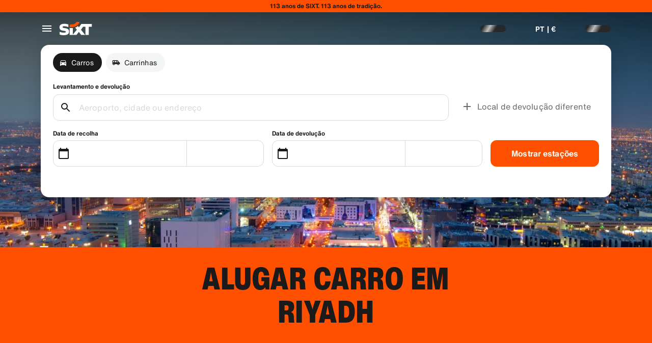

--- FILE ---
content_type: application/javascript
request_url: https://www.sixt.pt/sitegen/svg6.508cb563a0453f12.js
body_size: 431
content:
"use strict";(self.webpackChunk_sixt_web_sitegen_stationfinder=self.webpackChunk_sixt_web_sitegen_stationfinder||[]).push([["7628"],{69987:function(e,t,n){n.r(t),n.d(t,{default:()=>s});var r,a=n(28552);function c(){return(c=Object.assign?Object.assign.bind():function(e){for(var t=1;t<arguments.length;t++){var n=arguments[t];for(var r in n)({}).hasOwnProperty.call(n,r)&&(e[r]=n[r])}return e}).apply(null,arguments)}let s=function(e){return a.createElement("svg",c({xmlns:"http://www.w3.org/2000/svg",viewBox:"0 0 40 40"},e),r||(r=a.createElement("path",{d:"M24.988 25.832c1.621 0 2.996-.566 4.137-1.695 1.14-1.133 1.707-2.508 1.707-4.125 0-1.621-.566-2.996-1.695-4.137-1.133-1.14-2.508-1.707-4.125-1.707-1.621 0-2.996.566-4.137 1.695-1.14 1.133-1.707 2.508-1.707 4.125 0 1.621.566 2.996 1.695 4.137 1.133 1.14 2.508 1.707 4.125 1.707zm.012 2.5c-2.043 0-3.848-.672-5.406-2.02-1.563-1.347-2.512-3.035-2.844-5.062h-5.5c-.355 0-.652-.121-.89-.363a1.22 1.22 0 01-.36-.895c0-.355.121-.652.36-.887.238-.238.535-.355.89-.355h5.5c.11-.89.36-1.723.75-2.5a7.497 7.497 0 011.543-2.082H7.918c-.356 0-.652-.121-.89-.363a1.21 1.21 0 01-.36-.895 1.22 1.22 0 011.25-1.242H25c2.305 0 4.27.812 5.895 2.437 1.625 1.625 2.437 3.59 2.437 5.895 0 2.305-.812 4.27-2.437 5.895-1.625 1.625-3.59 2.437-5.895 2.437zm0 0"})))}}}]);
//# sourceMappingURL=svg6.508cb563a0453f12.js.map

--- FILE ---
content_type: application/javascript
request_url: https://www.sixt.pt/webapp/rent-search/intl-rentSearch-pt-PT.019f5322f6895c9b.js
body_size: 2512
content:
"use strict";(self.webpackChunk_sixt_web_rent_search=self.webpackChunk_sixt_web_rent_search||[]).push([["6994"],{52155:function(e,a,o){function t(e,a,o){return a in e?Object.defineProperty(e,a,{value:o,enumerable:!0,configurable:!0,writable:!0}):e[a]=o,e}o.r(a),o.d(a,{TranslationRentSearchPTPT:()=>i});class i{getAvailableDates(e){return"".concat(e," Deal dates")}getAvailableLocation(e){return"".concat(e," Deal locations")}getCampaignDeal(e){return"".concat(e," Deal")}getDateCampaignInEligibilityInfo(e){return"Flex\xedvel? Escolha as datas com etiqueta verde para aproveitar a nossa oferta ".concat(e,".")}getLocationCampaignInEligibilityInfo(e){return"Flex\xedvel?  Escolha um local com etiqueta verde para aproveitar a nossa oferta ".concat(e,".")}getLocationDateCampaignInEligibilityInfo(e){return"Flex\xedvel? Ajuste as datas e o local para encontrar op\xe7\xf5es com etiqueta verde e poupar com a nossa oferta ".concat(e,".")}getLocationInfoContentLine2(e){return"Ap\xf3s selecionar as datas de recolha e de devolu\xe7\xe3o, ver\xe1 todas as localiza\xe7\xf5es ".concat(e," no mapa.")}getLocationSublineText(e){return"Veja todas as localiza\xe7\xf5es ".concat(e," no mapa")}constructor(){t(this,"Age","Age"),t(this,"AirportStations","Aeroportos"),t(this,"BranchOpeningTimesHeading","Hor\xe1rio de funcionamento"),t(this,"BranchRecommendationTitle","Esta\xe7\xf5es populares"),t(this,"CampaignClaimDiscount","Aproveitar oferta"),t(this,"Cars","Carros"),t(this,"CityAreaLabel","Cidades ou localiza\xe7\xf5es"),t(this,"Clear","Limpar"),t(this,"Closed","Fechado"),t(this,"ClosedAtPickup","Esta ag\xeancia est\xe1 fechada no hor\xe1rio de levantamento escolhido."),t(this,"ClosedAtReturn","Esta ag\xeancia est\xe1 encerrada na hora de devolu\xe7\xe3o escolhida."),t(this,"Continue","Pr\xf3ximo"),t(this,"ContinueButtonText","Continuar"),t(this,"DateCampaignInEligibilityHintTitle","Ajuste as datas para poupar mais"),t(this,"DefaultErrorModalContent","Pedimos desculpa, surgiu um problema\nEnquanto o resolvemos, por favor, continue com a sua reserva ou atualize a p\xe1gina se n\xe3o conseguir prosseguir."),t(this,"DefaultErrorModalTitle","Pedimos desculpa"),t(this,"DelColDeliverAndCollectService","Servi\xe7o de entrega e recolha"),t(this,"DelcolContentLabel","Quer seja em casa, num hotel ou num escrit\xf3rio, entregamos o seu ve\xedculo de aluguer na morada escolhida."),t(this,"DelcolSublineLabel","Ve\xedculos de aluguer entregues no seu escrit\xf3rio, hotel ou casa."),t(this,"DifferentReturnLocation","Local de devolu\xe7\xe3o diferente"),t(this,"DifferentReturnLocationWithQuestionMark","Local de devolu\xe7\xe3o diferente?"),t(this,"DigitalBranchOpeningTimesHeading","Hor\xe1rio de acesso \xe0 caixa de chaves"),t(this,"DowntownStationLabel","Localiza\xe7\xf5es na cidade"),t(this,"DriverAge","Driver Age"),t(this,"ErrorBranchSoldOut","Esta ag\xeancia est\xe1 lotada na data selecionada."),t(this,"ErrorChangeDate","Alterar data"),t(this,"ErrorChangeTime","Alterar hor\xe1rio"),t(this,"ErrorDropoffBranchClosed","Esta ag\xeancia est\xe1 encerrada na sua data de regresso."),t(this,"ErrorPickupBranchClosed","Esta ag\xeancia est\xe1 fechada na data de levantamento escolhida."),t(this,"Excuse","Lamentamos."),t(this,"FromDateTime","Levantamento"),t(this,"HelpAndContact","Ajuda e contato"),t(this,"IbeSearchReturnAtPickup","Devolu\xe7\xe3o no local de recolha"),t(this,"KeyboxPickupBranchHintHeading","Recolha de chaves na keybox"),t(this,"KeyboxPickupDigitalBranchHintHeading","Ponto de recolha self-service"),t(this,"KeyboxPickupLabel","Recolha de chaves na keybox dispon\xedvel"),t(this,"KeyboxPickupTimeslot","Recolha de chaves na keybox"),t(this,"LastSearchesLabel","Hist\xf3rico"),t(this,"LocationCampaignInEligibilityHintTitle","Ajuste o local para poupar mais"),t(this,"LocationDateCampaignInEligibilityHintTitle","Pequenas mudan\xe7as, grandes poupan\xe7as"),t(this,"LocationInfoContentLine1","Est\xe3o dispon\xedveis v\xe1rias localiza\xe7\xf5es nesta zona."),t(this,"LocationInfoStaticContentLine","Ap\xf3s selecionar as datas de recolha e de devolu\xe7\xe3o, ver\xe1 as localiza\xe7\xf5es no mapa."),t(this,"LocationSublineStaticText","Ver esta\xe7\xf5es pr\xf3ximas no mapa"),t(this,"Locations","Localiza\xe7\xf5es"),t(this,"ModifiedStationDateTimeMessage","Os campos data/hora foram repostos. Selecione novas datas/horas."),t(this,"NearMyLocation","Perto de mim"),t(this,"NoDatesSelectedText","Nenhuma data selecionada"),t(this,"NoSuggestionsFound","N\xe3o foram encontrados resultados."),t(this,"NoSuggestionsFoundSubtitle","N\xe3o encontramos nenhum local com esse nome. Tente novamente inserindo um local ou endere\xe7o diferente."),t(this,"NotServiceableDescription","A SIXT ainda n\xe3o est\xe1 dispon\xedvel aqui.\n Vamos ver se conseguimos encontrar outro local pr\xf3ximo."),t(this,"NotServiceableTryDifferentSelection","Tente pesquisar por outra morada, cidade ou aeroporto."),t(this,"OnRequest","Mediante pedido"),t(this,"OpeningHoursFr","Sex"),t(this,"OpeningHoursHolidays","Feriados"),t(this,"OpeningHoursMo","Seg"),t(this,"OpeningHoursSa","S\xe1b"),t(this,"OpeningHoursSu","Dom"),t(this,"OpeningHoursTh","Qui"),t(this,"OpeningHoursTu","Ter"),t(this,"OpeningHoursViewOpeningHours","Hor\xe1rio de funcionamento"),t(this,"OpeningHoursWe","Qua"),t(this,"OtherStations","Outros"),t(this,"PickUp","Levantamento"),t(this,"PickUpAndReturn","Levantamento e devolu\xe7\xe3o"),t(this,"Pickup24h","Levantamento 24 horas"),t(this,"PromoBannerIbeLorText","Menos risco, mais divers\xe3o e apenas online! Para alugu\xe9is superiores a 4 dias, economize at\xe9 10% adicionais em pacotes de prote\xe7\xe3o j\xe1 com desconto."),t(this,"PromoBannerIbeText","Menos risco, mais divers\xe3o e apenas online! Procure descontos especiais em nossos pacotes de prote\xe7\xe3o."),t(this,"RequestInfo","Este hor\xe1rio est\xe1 fora do hor\xe1rio de funcionamento da filial. A reserva ser\xe1 confirmada pela filial com base na viabilidade de oferecer um ve\xedculo."),t(this,"Return","Devolu\xe7\xe3o"),t(this,"Return24h","Devolu\xe7\xe3o 24 horas"),t(this,"ReturnLocation","Local de devolu\xe7\xe3o"),t(this,"SearchEngineShowStations","Mostrar esta\xe7\xf5es"),t(this,"SearchErrorBranchClosed","A filial est\xe1 fechada"),t(this,"SearchErrorDateTooFar","A data est\xe1 muito distante"),t(this,"SearchErrorDismiss","FECHAR"),t(this,"SearchPlaceholderInOverlay","Pesquisa por aeroporto, cidade, c\xf3digo postal ou morada"),t(this,"SearchResultPickupHeader","Local de retirada"),t(this,"SeeOffers","Ver ofertas"),t(this,"SeeOptionsNearMe","Ver op\xe7\xf5es perto de mim"),t(this,"SeeOptionsNearMeInformation",'Para utilizar a fun\xe7\xe3o "Ver op\xe7\xf5es perto de mim", permita que o seu navegador localize a sua posi\xe7\xe3o atual. Pode alterar isto nas defini\xe7\xf5es do seu navegador e depois atualizar a p\xe1gina para tentar novamente.'),t(this,"SelectPickup","Selecionar local de retirada"),t(this,"SelectPickupTime","Selecione a hora de retirada"),t(this,"SelectReturnTime","Selecionar hora de devolu\xe7\xe3o"),t(this,"SelectStation","Select location"),t(this,"SelectYourDates","Select your dates"),t(this,"ShowCars","Mostrar ve\xedculos"),t(this,"ShowLess","Mostrar menos"),t(this,"ShowMore","Mostrar mais"),t(this,"ShowTrucks","Mostrar cami\xf5es"),t(this,"StationDetails","Detalhes da esta\xe7\xe3o"),t(this,"StationPickupAddress","Selecionar como retirada"),t(this,"StationReturnAddress","Selecionar como devolu\xe7\xe3o"),t(this,"Stations","Esta\xe7\xf5es"),t(this,"Stationsdetails","Detalhes da Esta\xe7\xe3o"),t(this,"TimeListEarlyMorning","Manh\xe3 cedo"),t(this,"TimeListEvening","Noite"),t(this,"TimeListMorning","Manh\xe3"),t(this,"TimeListMorningAfternoon","Manh\xe3 - tarde"),t(this,"TimeListOpeningTimes","Hor\xe1rio de funcionamento"),t(this,"ToDateTime","Devolu\xe7\xe3o"),t(this,"TrainStationLabel","Esta\xe7\xf5es de comboio"),t(this,"TripDates","Datas da viagem"),t(this,"Trucks","Carrinhas"),t(this,"VirtualProfileCardAddCorporate","Aplicar a tarifa empresarial"),t(this,"VirtualProfileCardAppliedCorporate","Tarifa Empresarial:"),t(this,"Yes","Sim"),t(this,"YourRentalDetail","Detalhes do seu aluguel")}}}}]);
//# sourceMappingURL=intl-rentSearch-pt-PT.019f5322f6895c9b.js.map

--- FILE ---
content_type: application/javascript
request_url: https://www.sixt.pt/sitegen/svg77.cf383c83b65750ca.js
body_size: 434
content:
"use strict";(self.webpackChunk_sixt_web_sitegen_stationfinder=self.webpackChunk_sixt_web_sitegen_stationfinder||[]).push([["2129"],{30201:function(e,n,t){t.r(n),t.d(n,{default:()=>i});var r,l=t(28552);function a(){return(a=Object.assign?Object.assign.bind():function(e){for(var n=1;n<arguments.length;n++){var t=arguments[n];for(var r in t)({}).hasOwnProperty.call(t,r)&&(e[r]=t[r])}return e}).apply(null,arguments)}let i=function(e){return l.createElement("svg",a({xmlns:"http://www.w3.org/2000/svg",fill:"none",viewBox:"0 0 22 12"},e),r||(r=l.createElement("path",{fill:"#191919",fillRule:"evenodd",d:"M3.574 0h18.427v8.856l-.531.283-1.508.8a2.502 2.502 0 01-4.754.566H6.792a2.502 2.502 0 01-4.582 0H0V6.107l.315-.296 1.318-1.24L3.315.607 3.575 0zm-.706 6.153L2 6.97v1.536h.209a2.502 2.502 0 014.582 0h8.418a2.502 2.502 0 014.242-.56l.55-.291V2H8.47v4.153H2.868zM6.47 2H4.897l-.915 2.153h2.49V2zM4.501 9.01c-.28 0-.5.225-.5.495s.22.495.5.495c.279 0 .5-.225.5-.495s-.221-.495-.5-.495zm13 0c-.28 0-.5.225-.5.495s.22.495.5.495a.497.497 0 00.495-.556.499.499 0 00-.496-.434z",clipRule:"evenodd"})))}},40290:function(e,n,t){t.r(n),t.d(n,{default:()=>i});var r,l=t(28552);function a(){return(a=Object.assign?Object.assign.bind():function(e){for(var n=1;n<arguments.length;n++){var t=arguments[n];for(var r in t)({}).hasOwnProperty.call(t,r)&&(e[r]=t[r])}return e}).apply(null,arguments)}let i=function(e){return l.createElement("svg",a({xmlns:"http://www.w3.org/2000/svg",viewBox:"0 0 24 24"},e),r||(r=l.createElement("path",{d:"M15.41 7.41L14 6l-6 6 6 6 1.41-1.41L10.83 12z"})))}}}]);
//# sourceMappingURL=svg77.cf383c83b65750ca.js.map

--- FILE ---
content_type: application/javascript
request_url: https://www.sixt.pt/webapp/rent-search/dayjs-plugins-20.f8e7a56062382b72.js
body_size: 491
content:
(self.webpackChunk_sixt_web_rent_search=self.webpackChunk_sixt_web_rent_search||[]).push([["64920"],{40809:function(n){var e;e=function(){return function(n,e,t){var r=e.prototype,o=function(n){return n&&(n.indexOf?n:n.s)},a=function(n,e,t,r,a){var u=n.name?n:n.$locale(),i=o(u[e]),s=o(u[t]),c=i||s.map(function(n){return n.slice(0,r)});if(!a)return c;var f=u.weekStart;return c.map(function(n,e){return c[(e+(f||0))%7]})},u=function(){return t.Ls[t.locale()]},i=function(n,e){return n.formats[e]||n.formats[e.toUpperCase()].replace(/(\[[^\]]+])|(MMMM|MM|DD|dddd)/g,function(n,e,t){return e||t.slice(1)})},s=function(){var n=this;return{months:function(e){return e?e.format("MMMM"):a(n,"months")},monthsShort:function(e){return e?e.format("MMM"):a(n,"monthsShort","months",3)},firstDayOfWeek:function(){return n.$locale().weekStart||0},weekdays:function(e){return e?e.format("dddd"):a(n,"weekdays")},weekdaysMin:function(e){return e?e.format("dd"):a(n,"weekdaysMin","weekdays",2)},weekdaysShort:function(e){return e?e.format("ddd"):a(n,"weekdaysShort","weekdays",3)},longDateFormat:function(e){return i(n.$locale(),e)},meridiem:this.$locale().meridiem,ordinal:this.$locale().ordinal}};r.localeData=function(){return s.bind(this)()},t.localeData=function(){var n=u();return{firstDayOfWeek:function(){return n.weekStart||0},weekdays:function(){return t.weekdays()},weekdaysShort:function(){return t.weekdaysShort()},weekdaysMin:function(){return t.weekdaysMin()},months:function(){return t.months()},monthsShort:function(){return t.monthsShort()},longDateFormat:function(e){return i(n,e)},meridiem:n.meridiem,ordinal:n.ordinal}},t.months=function(){return a(u(),"months")},t.monthsShort=function(){return a(u(),"monthsShort","months",3)},t.weekdays=function(n){return a(u(),"weekdays",null,null,n)},t.weekdaysShort=function(n){return a(u(),"weekdaysShort","weekdays",3,n)},t.weekdaysMin=function(n){return a(u(),"weekdaysMin","weekdays",2,n)}}},n.exports=e()}}]);
//# sourceMappingURL=dayjs-plugins-20.f8e7a56062382b72.js.map